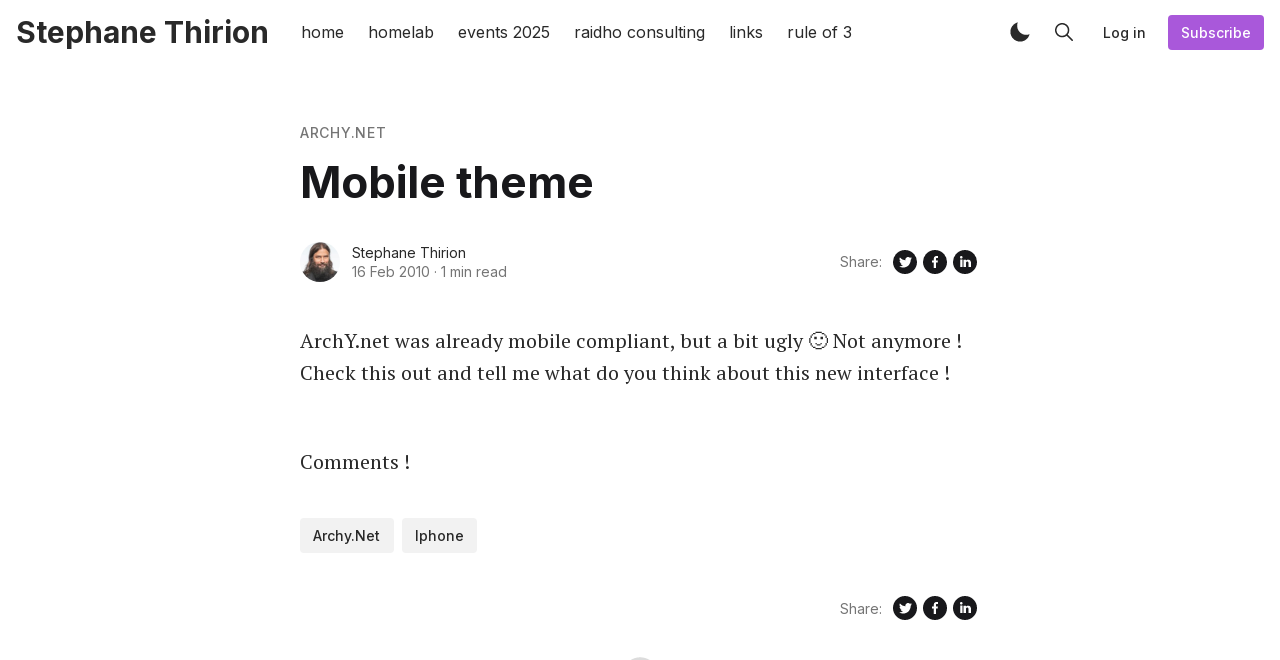

--- FILE ---
content_type: text/html; charset=utf-8
request_url: https://www.archy.net/mobile-theme/
body_size: 13502
content:
<!DOCTYPE html>
<!--
    Design by:
    ——————————
        GODO FREDO
        ✉ https://godofredo.ninja
        ✎ @GodoFredoNinja
        ✈ Lima - Perú
-->
<html lang="en">
<head>
    <meta charset="utf-8" />
    <meta http-equiv="X-UA-Compatible" content="IE=edge" />

    <title>Mobile theme</title>

    <meta name="HandheldFriendly" content="True" />
    <meta name="viewport" content="width=device-width, initial-scale=1">

    <script>
        if (localStorage.theme === 'dark' || (!('theme' in localStorage) && window.matchMedia('(prefers-color-scheme: dark)').matches)) {
			document.querySelector('html').classList.add('dark');
			localStorage.theme = 'dark';
		} else {
			document.querySelector('html').classList.remove('dark');
			localStorage.theme = '';
		}

		window.matchMedia('(prefers-color-scheme: dark)')
		.addEventListener(
			'change',
			function (e) {
				if (window.matchMedia('(prefers-color-scheme: dark)').matches) {
					document.querySelector('html').classList.add('dark');
					localStorage.theme = 'dark';
				} else {
					document.querySelector('html').classList.remove('dark');
					localStorage.theme = '';
				}
			}
		)

    </script>

    <link rel="preload" href="https://fonts.googleapis.com/css2?family=Inter:wght@400;500;600;700&family=PT+Serif:ital,wght@0,400;0,700;1,400&display=swap" as="style" onload="this.onload=null;this.rel='stylesheet'"/>
    <noscript><link rel="preconnect" href="https://fonts.gstatic.com"><link href="https://fonts.googleapis.com/css2?family=Inter:wght@400;500;600;700&family=PT+Serif:ital,wght@0,400;0,700;1,400&display=swap" rel="stylesheet"></noscript>

    <link rel="stylesheet" type="text/css" href="/assets/styles/main.css?v=ff255a11cc"/>

    <link rel="canonical" href="https://www.archy.net/mobile-theme/">
    <meta name="referrer" content="no-referrer-when-downgrade">
    
    <meta property="og:site_name" content="Stephane Thirion">
    <meta property="og:type" content="article">
    <meta property="og:title" content="Mobile theme">
    <meta property="og:description" content="ArchY.net was already mobile compliant, but a bit ugly 🙂 Not anymore ! Check this out and tell me what do you think about this new interface !





Comments !">
    <meta property="og:url" content="https://www.archy.net/mobile-theme/">
    <meta property="og:image" content="https://static.ghost.org/v5.0.0/images/publication-cover.jpg">
    <meta property="article:published_time" content="2010-02-16T16:42:39.000Z">
    <meta property="article:modified_time" content="2021-12-03T09:32:27.000Z">
    <meta property="article:tag" content="Archy.net">
    <meta property="article:tag" content="Iphone">
    
    <meta property="article:publisher" content="https://www.facebook.com/archynet">
    <meta name="twitter:card" content="summary_large_image">
    <meta name="twitter:title" content="Mobile theme">
    <meta name="twitter:description" content="ArchY.net was already mobile compliant, but a bit ugly 🙂 Not anymore ! Check this out and tell me what do you think about this new interface !





Comments !">
    <meta name="twitter:url" content="https://www.archy.net/mobile-theme/">
    <meta name="twitter:image" content="https://static.ghost.org/v5.0.0/images/publication-cover.jpg">
    <meta name="twitter:label1" content="Written by">
    <meta name="twitter:data1" content="Stephane Thirion">
    <meta name="twitter:label2" content="Filed under">
    <meta name="twitter:data2" content="Archy.net, Iphone">
    <meta name="twitter:site" content="@archynet">
    <meta name="twitter:creator" content="@archynet">
    <meta property="og:image:width" content="1200">
    <meta property="og:image:height" content="840">
    
    <script type="application/ld+json">
{
    "@context": "https://schema.org",
    "@type": "Article",
    "publisher": {
        "@type": "Organization",
        "name": "Stephane Thirion",
        "url": "https://www.archy.net/",
        "logo": {
            "@type": "ImageObject",
            "url": "https://www.archy.net/favicon.ico",
            "width": 48,
            "height": 48
        }
    },
    "author": {
        "@type": "Person",
        "name": "Stephane Thirion",
        "image": {
            "@type": "ImageObject",
            "url": "https://www.archy.net/content/images/2025/05/02-portraits-raidho-sb20190509066-hd.jpg",
            "width": 1200,
            "height": 1200
        },
        "url": "https://www.archy.net/author/stephane/",
        "sameAs": [
            "https://www.archy.net",
            "https://x.com/archynet"
        ]
    },
    "headline": "Mobile theme",
    "url": "https://www.archy.net/mobile-theme/",
    "datePublished": "2010-02-16T16:42:39.000Z",
    "dateModified": "2021-12-03T09:32:27.000Z",
    "keywords": "Archy.net, Iphone",
    "description": "ArchY.net was already mobile compliant, but a bit ugly 🙂 Not anymore ! Check this out and tell me what do you think about this new interface !\n\n\n\n\n\nComments !\n",
    "mainEntityOfPage": "https://www.archy.net/mobile-theme/"
}
    </script>

    <meta name="generator" content="Ghost 6.12">
    <link rel="alternate" type="application/rss+xml" title="Stephane Thirion" href="https://www.archy.net/rss/">
    <script defer src="https://cdn.jsdelivr.net/ghost/portal@~2.56/umd/portal.min.js" data-i18n="true" data-ghost="https://www.archy.net/" data-key="4628757aca9c5b199e6f36207e" data-api="https://www.archy.net/ghost/api/content/" data-locale="en" crossorigin="anonymous"></script><style id="gh-members-styles">.gh-post-upgrade-cta-content,
.gh-post-upgrade-cta {
    display: flex;
    flex-direction: column;
    align-items: center;
    font-family: -apple-system, BlinkMacSystemFont, 'Segoe UI', Roboto, Oxygen, Ubuntu, Cantarell, 'Open Sans', 'Helvetica Neue', sans-serif;
    text-align: center;
    width: 100%;
    color: #ffffff;
    font-size: 16px;
}

.gh-post-upgrade-cta-content {
    border-radius: 8px;
    padding: 40px 4vw;
}

.gh-post-upgrade-cta h2 {
    color: #ffffff;
    font-size: 28px;
    letter-spacing: -0.2px;
    margin: 0;
    padding: 0;
}

.gh-post-upgrade-cta p {
    margin: 20px 0 0;
    padding: 0;
}

.gh-post-upgrade-cta small {
    font-size: 16px;
    letter-spacing: -0.2px;
}

.gh-post-upgrade-cta a {
    color: #ffffff;
    cursor: pointer;
    font-weight: 500;
    box-shadow: none;
    text-decoration: underline;
}

.gh-post-upgrade-cta a:hover {
    color: #ffffff;
    opacity: 0.8;
    box-shadow: none;
    text-decoration: underline;
}

.gh-post-upgrade-cta a.gh-btn {
    display: block;
    background: #ffffff;
    text-decoration: none;
    margin: 28px 0 0;
    padding: 8px 18px;
    border-radius: 4px;
    font-size: 16px;
    font-weight: 600;
}

.gh-post-upgrade-cta a.gh-btn:hover {
    opacity: 0.92;
}</style>
    <script defer src="https://cdn.jsdelivr.net/ghost/sodo-search@~1.8/umd/sodo-search.min.js" data-key="4628757aca9c5b199e6f36207e" data-styles="https://cdn.jsdelivr.net/ghost/sodo-search@~1.8/umd/main.css" data-sodo-search="https://www.archy.net/" data-locale="en" crossorigin="anonymous"></script>
    
    <link href="https://www.archy.net/webmentions/receive/" rel="webmention">
    <script defer src="/public/cards.min.js?v=ff255a11cc"></script>
    <link rel="stylesheet" type="text/css" href="/public/cards.min.css?v=ff255a11cc">
    <script defer src="/public/comment-counts.min.js?v=ff255a11cc" data-ghost-comments-counts-api="https://www.archy.net/members/api/comments/counts/"></script>
    <script defer src="/public/member-attribution.min.js?v=ff255a11cc"></script><style>:root {--ghost-accent-color: #a958da;}</style>
    <script>
  document.addEventListener("DOMContentLoaded", function() {
    const links = document.querySelectorAll("a");
    links.forEach(function(link) {
      if (link.host !== window.location.host) {
        link.setAttribute("target", "_blank");
      }
    });
  });
</script>

    <meta name="robots" content="index, follow, max-image-preview:large, max-snippet:-1, max-video-preview:-1">
    <meta name="googlebot" content="index, follow, max-video-preview:-1, max-image-preview:large, max-snippet:-1">
    
    <script type="application/ld+json">
    {
        "@context": "https://schema.org",
        "@type": "Organization",
        "name": "Stephane Thirion",
        "url": "https://www.archy.net",
        "description": "Don&#x27;t Follow the Trend",
        
        "image": "https://static.ghost.org/v5.0.0/images/publication-cover.jpg",
        "sameAs": [
            "archynet",
            "@archynet"
        ]
    }
    </script>

    <script type="application/ld+json">
{
    "@context": "https://schema.org",
    "@type": "Article",
    "headline": "Mobile theme",
    "description": "ArchY.net was already mobile compliant, but a bit ugly 🙂 Not anymore ! Check this out and tell me what do you think about this new interface !





Comments !",
    "url": "https://www.archy.net/mobile-theme/",
    "datePublished": "2010-02-16T17:42:39.3939+01:00",
    "dateModified": "2021-12-03T10:32:27.2727+01:00",
    
    "author": {
        "@type": "Person",
        "name": "<a href="/author/stephane/">Stephane Thirion</a>",
        "url": "https://www.archy.net/author/stephane/"
        ,"image": "/content/images/size/w600/2025/05/02-portraits-raidho-sb20190509066-hd.jpg"
    },
    "publisher": {
        "@type": "Organization",
        "name": "Stephane Thirion",
        "url": "https://www.archy.net",
        
    },
    "articleSection": "Archy.net",
    "keywords": ["Archy.net","Iphone"],
    "wordCount": "1 min read",
    "mainEntityOfPage": {
        "@type": "WebPage",
        "@id": "https://www.archy.net/mobile-theme/"
    }
}
</script>

</head>
<body class="is-article">
    <div class="simply-viewport flex flex-col justify-start">
        <header class="header js-header h-16 w-full text-sm flex items-center sticky top-0 z-20">
    <div class="header-wrap mx-auto flex items-center flex-auto px-4 w-full max-w-extreme">
        <div class="header-left mr-5 flex flex-none items-center">
            <a href="https://www.archy.net"
                class="header-logo inline-block leading-none godo-tracking"
                data-event-category="Header"
                data-event-action="Logo"
                data-event-label="Click"
                data-event-non-interaction="true">
                    <span class="text-3xl font-bold text-logo">Stephane Thirion</span>
            </a>
        </div>

                

<nav class="header-center mainMenu relative flex items-center pr-5 grow overflow-auto lg:overflow-visible">
    <ul itemscope
        itemtype="http://www.schema.org/SiteNavigationElement"
        class="nav hidden lg:flex whitespace-nowrap">

        <li itemprop="name">
            <a itemprop="url"
                href="https://www.archy.net/"
                class="mainMenu-link godo-tracking h-16 flex items-center p-3 text-base text-header-link hover:text-primary"
                data-event-category="Header"
                data-event-action="Menu"
                data-event-label="home"
                data-event-non-interaction="true">
                home
            </a>
        </li>
        <li itemprop="name">
            <a itemprop="url"
                href="https://www.archy.net/homelab/"
                class="mainMenu-link godo-tracking h-16 flex items-center p-3 text-base text-header-link hover:text-primary"
                data-event-category="Header"
                data-event-action="Menu"
                data-event-label="homelab"
                data-event-non-interaction="true">
                homelab
            </a>
        </li>
        <li itemprop="name">
            <a itemprop="url"
                href="https://www.archy.net/events-2025/"
                class="mainMenu-link godo-tracking h-16 flex items-center p-3 text-base text-header-link hover:text-primary"
                data-event-category="Header"
                data-event-action="Menu"
                data-event-label="events 2025"
                data-event-non-interaction="true">
                events 2025
            </a>
        </li>
        <li itemprop="name">
            <a itemprop="url"
                href="https://www.raidho.fr"
                class="mainMenu-link godo-tracking h-16 flex items-center p-3 text-base text-header-link hover:text-primary"
                data-event-category="Header"
                data-event-action="Menu"
                data-event-label="raidho consulting"
                data-event-non-interaction="true">
                raidho consulting
            </a>
        </li>
        <li itemprop="name">
            <a itemprop="url"
                href="https://link.archy.net"
                class="mainMenu-link godo-tracking h-16 flex items-center p-3 text-base text-header-link hover:text-primary"
                data-event-category="Header"
                data-event-action="Menu"
                data-event-label="links"
                data-event-non-interaction="true">
                links
            </a>
        </li>
        <li itemprop="name">
            <a itemprop="url"
                href="https://www.archy.net/rule-of-3/"
                class="mainMenu-link godo-tracking h-16 flex items-center p-3 text-base text-header-link hover:text-primary"
                data-event-category="Header"
                data-event-action="Menu"
                data-event-label="rule of 3"
                data-event-non-interaction="true">
                rule of 3
            </a>
        </li>


    </ul>
</nav>



        <div class="header-right flex-none flex justify-end items-center">
            <a role="button" class="js-dark-mode button is-white items-center mr-2" aria-label="Dark and Light Mode">
                <svg class="icon icon--moon m-0" style="margin-right:calc(-0.5em - 1px)"><use xlink:href="#icon-moon"></use></svg>
                <svg class="icon icon--sunny m-0 hidden" style="margin-left:calc(-0.5em - 1px)"><use xlink:href="#icon-sunny"></use></svg>
            </a>

            <a href="#/search"
                role="button"
                aria-label="Toggle Search"
                class="godo-tracking button is-white mr-2"
                aria-haspopup="true"
                data-event-category="Header"
                data-event-action="Search"
                data-event-label="Click"
                data-event-non-interaction="true"
                data-ghost-search>
                <svg class="icon icon--search"><use xlink:href="#icon-search"></use></svg>
            </a>

            
<a data-portal="signin" class="button is-white mr-2 text-sm font-medium hidden md:flex" href="#/portal/signin">Log in</a>
<a data-portal="signup" class="button is-primary text-sm font-medium hidden md:flex" href="#/portal/signup">Subscribe</a>



            <a href="javascript:;" role="button" aria-label="Show Navigation Menu" class="js-menu-toggle menu-burger button is-white relative lg:hidden"><span></span><span></span><span></span></a>
        </div>
    </div>
</header>

<div class="nav-mob fixed inset-0 pt-16 header-bg h-screen z-10 w-full text-center overflow-y-auto lg:hidden">
    <div class="nav-mob-wrap absolute inset-0 top-16 pt-5 flex flex-col">

        
        <div class="py-4 flex justify-center md:hidden">
            <a data-portal="signin" class="button mr-2 is-black text-sm font-medium" href="#">Log in</a>
            <a data-portal="account/plans" class="button is-primary text-sm font-medium" href="#">Subscribe</a>
        </div>
        


        <div class="py-4 flex-auto">

<ul>
    <li>
        <a href="https://www.archy.net/" class="block px-5 py-2 font-medium text-22 leading-tight">home</a>
    </li>
    <li>
        <a href="https://www.archy.net/homelab/" class="block px-5 py-2 font-medium text-22 leading-tight">homelab</a>
    </li>
    <li>
        <a href="https://www.archy.net/events-2025/" class="block px-5 py-2 font-medium text-22 leading-tight">events 2025</a>
    </li>
    <li>
        <a href="https://www.raidho.fr" class="block px-5 py-2 font-medium text-22 leading-tight">raidho consulting</a>
    </li>
    <li>
        <a href="https://link.archy.net" class="block px-5 py-2 font-medium text-22 leading-tight">links</a>
    </li>
    <li>
        <a href="https://www.archy.net/rule-of-3/" class="block px-5 py-2 font-medium text-22 leading-tight">rule of 3</a>
    </li>
</ul>

</div>

        <div class="js-social-media social-media nav-mob-social-media social-media is-inline py-4">
    <a class="godo-tracking p-2 inline-block hover:opacity-70"
        data-event-category="Header"
        data-event-action="Social"
        data-event-label="Facebook"
        data-event-non-interaction="true"
        title="Facebook archynet"
        aria-label="Facebook archynet"
        href="https://www.facebook.com/archynet"
        target="_blank"
        rel="noopener noreferrer">
        <svg class="icon icon--facebook"><use xlink:href="#icon-facebook"></use></svg>
    </a>

    <a class="godo-tracking p-2 inline-block hover:opacity-70"
        data-event-category="Header"
        data-event-action="Social"
        data-event-label="Twitter"
        data-event-non-interaction="true"
        title="Twitter @archynet"
        aria-label="Twitter @archynet"
        href="https://x.com/archynet"
        target="_blank"
        rel="noopener noreferrer">
        <svg class="icon icon--twitter"><use xlink:href="#icon-twitter"></use></svg>
    </a>
</div>    </div>
</div>

        

        <main class="simply-main relative min-h-lg">




<article class="post py-vmin8 relative">
    <header class="post-header godo-canvas">
        <div class="mb-3 text-gray-500 tracking-wider text-sm font-medium" itemscope itemtype="https://schema.org/Thing">
    <a class="uppercase hover:underline" href="/tag/archy-net/" itemprop="url" rel="category tag"><span itemprop="name">Archy.net</span></a>
</div>

<h1 class="post-title text-32 md:text-4xl lg:text-44 text-title leading-tight" itemprop="headline">Mobile theme</h1>


<div class="flex flex-col md:flex-row mt-8">
    <div class="hh flex items-center flex-auto relative leading-snug z-4" itemscope itemtype="https://schema.org/Person">

    <ul class="flex flex-wrap flex-none mr-3 -space-x-2">
        <li itemscope itemtype="https://schema.org/Person">
            <a href="/author/stephane/" title="Go to the profile of Stephane Thirion" itemprop="url">
                <img class="object-cover rounded-full h-10 w-10"
                    src="/content/images/size/w100/2025/05/02-portraits-raidho-sb20190509066-hd.jpg"
                    alt="Go to the profile of  Stephane Thirion"
                    width="36"
                    height="36"
                    itemprop="image"
                />
            </a>
        </li>
    </ul>

    <div class="flex-auto overflow-hidden">
        <div class="hh-author-name text-sm truncate" itemprop="name">
        <a href="/author/stephane/">Stephane Thirion</a>
        </div>

        <div class="hh-date flex items-center text-gray-500 text-sm">
    <time class="datetime capitalize" datetime="2010-02-16T17:42:39.3939+01:00" itemprop="datePublished" title="Updated 3 Dec 2021">16 Feb 2010</time>
    <meta itemprop="dateModified" content="2021-12-03T10:32:27.2727+01:00">
    <span class="bull mx-1" aria-hidden="true">·</span>
    <span class="readingTime cursor-default" title="1 min read" itemprop="timeRequired">1 min read</span>
    
</div>
    </div>
</div>

    <aside class="text-title flex items-center flex-none order-first mb-6 md:mb-0 md:order-none">
    <span class="share-label text-gray-500 text-sm mr-2">Share:</span>
    <a href="https://twitter.com/share?text=Mobile%20theme&amp;url=https://www.archy.net/mobile-theme/"
        target="_blank"
        rel="noopener noreferrer"
        class="godo-tracking"
        title="Share on Twitter"
        aria-label="Share on Twitter"
        data-event-category="Article"
        data-event-action="Share"
        data-event-label="Header - Twitter"
        data-event-non-interaction="true">
        <svg width="30" height="30" class="fill-current"><path fill-rule="evenodd" clip-rule="evenodd" d="M15 27a12 12 0 1 0 0-24 12 12 0 0 0 0 24zm4.95-16.17a2.67 2.67 0 0 0-4.6 1.84c0 .2.03.41.05.62a7.6 7.6 0 0 1-5.49-2.82 3 3 0 0 0-.38 1.34c.02.94.49 1.76 1.2 2.23a2.53 2.53 0 0 1-1.2-.33v.04c0 1.28.92 2.36 2.14 2.62-.23.05-.46.08-.71.1l-.21-.02-.27-.03a2.68 2.68 0 0 0 2.48 1.86A5.64 5.64 0 0 1 9 19.38a7.62 7.62 0 0 0 4.1 1.19c4.9 0 7.58-4.07 7.57-7.58v-.39c.52-.36.97-.83 1.33-1.38-.48.23-1 .37-1.53.43.56-.33.96-.86 1.15-1.48-.5.31-1.07.53-1.67.66z"/></svg>
    </a>
    <a href="https://www.facebook.com/sharer/sharer.php?u=https://www.archy.net/mobile-theme/"
        target="_blank"
        rel="noopener noreferrer"
        class="godo-tracking"
        title="Share on Facebook"
        aria-label="Share on Facebook"
        data-event-category="Article"
        data-event-action="Share"
        data-event-label="Header - Facebook"
        data-event-non-interaction="true">
        <svg width="30" height="30" viewBox="0 0 30 30" class="fill-current"><path fill-rule="evenodd" clip-rule="evenodd" d="M15 27a12 12 0 1 0 0-24 12 12 0 0 0 0 24zm-1.23-6.03V15.6H12v-2.15h1.77v-1.6C13.77 10 14.85 9 16.42 9c.75 0 1.4.06 1.58.08v1.93h-1.09c-.85 0-1.02.43-1.02 1.05v1.38h2.04l-.27 2.15H15.9V21l-2.13-.03z"/></svg>
    </a>
    <a href="https://www.linkedin.com/shareArticle?mini=true&url=https://www.archy.net/mobile-theme/&amp;title=Mobile%20theme"
        target="_blank"
        rel="noopener noreferrer"
        class="godo-tracking"
        title="Share on Linkedin"
        aria-label="Share on Linkedin"
        data-event-category="Article"
        data-event-action="Linkedin"
        data-event-label="Header - Linkedin"
        data-event-non-interaction="true">
        <svg width="30" height="30" class="fill-current"><path fill-rule="evenodd" clip-rule="evenodd" d="M27 15a12 12 0 1 1-24 0 12 12 0 0 1 24 0zm-14.61 5v-7.42h-2.26V20h2.26zm-1.13-8.44c.79 0 1.28-.57 1.28-1.28-.02-.73-.5-1.28-1.26-1.28-.78 0-1.28.55-1.28 1.28 0 .71.49 1.28 1.25 1.28h.01zM15.88 20h-2.5s.04-6.5 0-7.17h2.5v1.02l-.02.02h.02v-.02a2.5 2.5 0 0 1 2.25-1.18c1.64 0 2.87 1.02 2.87 3.22V20h-2.5v-3.83c0-.97-.36-1.62-1.26-1.62-.69 0-1.1.44-1.28.87-.06.15-.08.36-.08.58v4z"/></svg>
    </a>

    <a href="whatsapp://send?text=https://www.archy.net/mobile-theme/"
        target="_blank"
        rel="noopener noreferrer"
        class="godo-tracking md:hidden"
        aria-label="Share on WhatSapp"
        data-event-category="Article"
        data-event-action="Share"
        data-event-label="Header - Whatsapp"
        data-event-non-interaction="true">
        <svg width="24" height="24" class="fill-current" viewBox="0 0 24 24"><path d="M19.077,4.928C17.191,3.041,14.683,2.001,12.011,2c-5.506,0-9.987,4.479-9.989,9.985 c-0.001,1.76,0.459,3.478,1.333,4.992L2,22l5.233-1.237c1.459,0.796,3.101,1.215,4.773,1.216h0.004 c5.505,0,9.986-4.48,9.989-9.985C22.001,9.325,20.963,6.816,19.077,4.928z M16.898,15.554c-0.208,0.583-1.227,1.145-1.685,1.186 c-0.458,0.042-0.887,0.207-2.995-0.624c-2.537-1-4.139-3.601-4.263-3.767c-0.125-0.167-1.019-1.353-1.019-2.581 S7.581,7.936,7.81,7.687c0.229-0.25,0.499-0.312,0.666-0.312c0.166,0,0.333,0,0.478,0.006c0.178,0.007,0.375,0.016,0.562,0.431 c0.222,0.494,0.707,1.728,0.769,1.853s0.104,0.271,0.021,0.437s-0.125,0.27-0.249,0.416c-0.125,0.146-0.262,0.325-0.374,0.437 c-0.125,0.124-0.255,0.26-0.11,0.509c0.146,0.25,0.646,1.067,1.388,1.728c0.954,0.85,1.757,1.113,2.007,1.239 c0.25,0.125,0.395,0.104,0.541-0.063c0.146-0.166,0.624-0.728,0.79-0.978s0.333-0.208,0.562-0.125s1.456,0.687,1.705,0.812 c0.25,0.125,0.416,0.187,0.478,0.291C17.106,14.471,17.106,14.971,16.898,15.554z"/></svg>
    </a>
</aside>
</div>

        
    </header>

    <section id="post-body" class="post-body godo-canvas mx-auto relative font-serif" itemprop="articleBody"><!--kg-card-begin: html--><p>ArchY.net was already mobile compliant, but a bit ugly 🙂 Not anymore ! Check this out and tell me what do you think about this new interface !</p>
<p><a href=""><img decoding="async" class="alignnone size-full" src="" alt="" /></a></p>
<p>Comments !</p>
<!--kg-card-end: html--></section>


<footer class="post-footer godo-canvas pt-10">
    <div class="post-tags mb-8">
    <div class="buttons">
        <a href="https://www.archy.net/tag/archy-net/"
            title="Archy.net"
            class="button is-light font-medium text-sm capitalize godo-tracking"
            data-event-category="Article"
            data-event-action="Tags"
            data-event-label="Archy.net"
            data-event-non-interaction="true">Archy.net</a>
        <a href="https://www.archy.net/tag/iphone/"
            title="Iphone"
            class="button is-light font-medium text-sm capitalize godo-tracking"
            data-event-category="Article"
            data-event-action="Tags"
            data-event-label="Iphone"
            data-event-non-interaction="true">Iphone</a>
    </div>
</div>

    <aside class="text-title flex items-center flex-none md:justify-end ">
    <span class="share-label text-gray-500 text-sm mr-2">Share:</span>
    <a href="https://twitter.com/share?text=Mobile%20theme&amp;url=https://www.archy.net/mobile-theme/"
        target="_blank"
        rel="noopener noreferrer"
        class="godo-tracking"
        title="Share on Twitter"
        aria-label="Share on Twitter"
        data-event-category="Article"
        data-event-action="Share"
        data-event-label="Footer - Twitter"
        data-event-non-interaction="true">
        <svg width="30" height="30" class="fill-current"><path fill-rule="evenodd" clip-rule="evenodd" d="M15 27a12 12 0 1 0 0-24 12 12 0 0 0 0 24zm4.95-16.17a2.67 2.67 0 0 0-4.6 1.84c0 .2.03.41.05.62a7.6 7.6 0 0 1-5.49-2.82 3 3 0 0 0-.38 1.34c.02.94.49 1.76 1.2 2.23a2.53 2.53 0 0 1-1.2-.33v.04c0 1.28.92 2.36 2.14 2.62-.23.05-.46.08-.71.1l-.21-.02-.27-.03a2.68 2.68 0 0 0 2.48 1.86A5.64 5.64 0 0 1 9 19.38a7.62 7.62 0 0 0 4.1 1.19c4.9 0 7.58-4.07 7.57-7.58v-.39c.52-.36.97-.83 1.33-1.38-.48.23-1 .37-1.53.43.56-.33.96-.86 1.15-1.48-.5.31-1.07.53-1.67.66z"/></svg>
    </a>
    <a href="https://www.facebook.com/sharer/sharer.php?u=https://www.archy.net/mobile-theme/"
        target="_blank"
        rel="noopener noreferrer"
        class="godo-tracking"
        title="Share on Facebook"
        aria-label="Share on Facebook"
        data-event-category="Article"
        data-event-action="Share"
        data-event-label="Footer - Facebook"
        data-event-non-interaction="true">
        <svg width="30" height="30" viewBox="0 0 30 30" class="fill-current"><path fill-rule="evenodd" clip-rule="evenodd" d="M15 27a12 12 0 1 0 0-24 12 12 0 0 0 0 24zm-1.23-6.03V15.6H12v-2.15h1.77v-1.6C13.77 10 14.85 9 16.42 9c.75 0 1.4.06 1.58.08v1.93h-1.09c-.85 0-1.02.43-1.02 1.05v1.38h2.04l-.27 2.15H15.9V21l-2.13-.03z"/></svg>
    </a>
    <a href="https://www.linkedin.com/shareArticle?mini=true&url=https://www.archy.net/mobile-theme/&amp;title=Mobile%20theme"
        target="_blank"
        rel="noopener noreferrer"
        class="godo-tracking"
        title="Share on Linkedin"
        aria-label="Share on Linkedin"
        data-event-category="Article"
        data-event-action="Linkedin"
        data-event-label="Footer - Linkedin"
        data-event-non-interaction="true">
        <svg width="30" height="30" class="fill-current"><path fill-rule="evenodd" clip-rule="evenodd" d="M27 15a12 12 0 1 1-24 0 12 12 0 0 1 24 0zm-14.61 5v-7.42h-2.26V20h2.26zm-1.13-8.44c.79 0 1.28-.57 1.28-1.28-.02-.73-.5-1.28-1.26-1.28-.78 0-1.28.55-1.28 1.28 0 .71.49 1.28 1.25 1.28h.01zM15.88 20h-2.5s.04-6.5 0-7.17h2.5v1.02l-.02.02h.02v-.02a2.5 2.5 0 0 1 2.25-1.18c1.64 0 2.87 1.02 2.87 3.22V20h-2.5v-3.83c0-.97-.36-1.62-1.26-1.62-.69 0-1.1.44-1.28.87-.06.15-.08.36-.08.58v4z"/></svg>
    </a>

    <a href="whatsapp://send?text=https://www.archy.net/mobile-theme/"
        target="_blank"
        rel="noopener noreferrer"
        class="godo-tracking md:hidden"
        aria-label="Share on WhatSapp"
        data-event-category="Article"
        data-event-action="Share"
        data-event-label="Footer - Whatsapp"
        data-event-non-interaction="true">
        <svg width="24" height="24" class="fill-current" viewBox="0 0 24 24"><path d="M19.077,4.928C17.191,3.041,14.683,2.001,12.011,2c-5.506,0-9.987,4.479-9.989,9.985 c-0.001,1.76,0.459,3.478,1.333,4.992L2,22l5.233-1.237c1.459,0.796,3.101,1.215,4.773,1.216h0.004 c5.505,0,9.986-4.48,9.989-9.985C22.001,9.325,20.963,6.816,19.077,4.928z M16.898,15.554c-0.208,0.583-1.227,1.145-1.685,1.186 c-0.458,0.042-0.887,0.207-2.995-0.624c-2.537-1-4.139-3.601-4.263-3.767c-0.125-0.167-1.019-1.353-1.019-2.581 S7.581,7.936,7.81,7.687c0.229-0.25,0.499-0.312,0.666-0.312c0.166,0,0.333,0,0.478,0.006c0.178,0.007,0.375,0.016,0.562,0.431 c0.222,0.494,0.707,1.728,0.769,1.853s0.104,0.271,0.021,0.437s-0.125,0.27-0.249,0.416c-0.125,0.146-0.262,0.325-0.374,0.437 c-0.125,0.124-0.255,0.26-0.11,0.509c0.146,0.25,0.646,1.067,1.388,1.728c0.954,0.85,1.757,1.113,2.007,1.239 c0.25,0.125,0.395,0.104,0.541-0.063c0.146-0.166,0.624-0.728,0.79-0.978s0.333-0.208,0.562-0.125s1.456,0.687,1.705,0.812 c0.25,0.125,0.416,0.187,0.478,0.291C17.106,14.471,17.106,14.971,16.898,15.554z"/></svg>
    </a>
</aside>

    <section class="article-comments gh-canvas">
        
        <script defer src="https://cdn.jsdelivr.net/ghost/comments-ui@~1.3/umd/comments-ui.min.js" data-locale="en" data-ghost-comments="https://www.archy.net/" data-api="https://www.archy.net/ghost/api/content/" data-admin="https://www.archy.net/ghost/" data-key="4628757aca9c5b199e6f36207e" data-title="null" data-count="true" data-post-id="66041b35b0d6610001a6606e" data-color-scheme="auto" data-avatar-saturation="60" data-accent-color="#a958da" data-comments-enabled="all" data-publication="Stephane Thirion" crossorigin="anonymous"></script>
    
    </section>

    
    <div class="prev-next pb-8">
        <hr class="my-10">
            <div class="flex relative godo-tracking mb-8"
    data-event-category="Article"
    data-event-action="Previous article"
    data-event-label="https://www.archy.net/citrix-xenserver-5-5-update-2/"
    data-event-non-interaction="true">


    <a href="/citrix-xenserver-5-5-update-2/" class="prev-next-body pl-6 flex-auto p-6 bg-blank rounded shadow-4xl transition-all hover:shadow-card-primary">
        <div class="text-sm leading-none text-gray-500 mb-3 font-medium">Previous article</div>
        <h2 class="prev-next-title text-title mb-3 text-xl md:text-22 line-clamp-2">Citrix XenServer 5.5 Update 2</h2>
        <p class="prev-next-excerpt text-base text-gray-500 line-clamp-2 leading-snug">Update 2 is already here and is double size vompare to the first one, here is some more informations :


This update resolves the network connectivity</p>
    </a>
</div>
            <div class="flex relative godo-tracking "
    data-event-category="Article"
    data-event-action="Next article"
    data-event-label="https://www.archy.net/xenapp-4-5-5-unattended-installation/"
    data-event-non-interaction="true">


    <a href="/xenapp-4-5-5-unattended-installation/" class="prev-next-body pl-6 flex-auto p-6 bg-blank rounded shadow-4xl transition-all hover:shadow-card-primary">
        <div class="text-sm leading-none text-gray-500 mb-3 font-medium">Next article</div>
        <h2 class="prev-next-title text-title mb-3 text-xl md:text-22 line-clamp-2">XenApp 4.5 / 5 unattended installation</h2>
        <p class="prev-next-excerpt text-base text-gray-500 line-clamp-2 leading-snug">Unattended installation is very usefull in large XenApp farm, of course if you’re deploying one server per two month you might not be interessed</p>
    </a>
</div>    </div>
</footer>

</article>




<div class="post-related bg-gray-150 py-10">
    <div class="container mx-auto">
        <div class="max-w-1100 mx-auto grid md:grid-cols-2 lg:grid-cols-3 gap-6">
            <h3 class="text-title text-32 col-span-full mb-10 text-center">
                Related <span class='text-primary'>Articles</span>
            </h3>

                <div class="storySmall flex flex-col relative mb-4 w-full godo-tracking"
    data-event-category="Article"
    data-event-action="Related Posts"
    data-event-label="https://www.archy.net/archy-net-blog-moved-to-a-private-comment-system/"
    data-event-non-interaction="true">

    <a href="/archy-net-blog-moved-to-a-private-comment-system/" class="storySmall-link flex flex-col grow">
        <img class="storySmall-img object-cover w-full h-48 blur-up lazyload"
            src="[data-uri]"
            data-srcset="/content/images/size/w100/2025/07/photo_2025-07-19_15-36-11.jpg 100w,/content/images/size/w300/2025/07/photo_2025-07-19_15-36-11.jpg 300w,/content/images/size/w600/2025/07/photo_2025-07-19_15-36-11.jpg 600w"
            data-sizes="auto"
            width="350"
            height="192"
            alt="archy.net blog moved to a private comment system"
        />

        <div class="storySmall-inner py-4 flex flex-col justify-between grow">
            <h2 class="text-xl text-title leading-tight line-clamp-2 mb-2">archy.net blog moved to a private comment system</h2>

            <div class="hh-date flex items-center text-gray-500 text-sm">
    <time class="datetime capitalize" datetime="2025-07-19T15:37:26.2626+02:00" itemprop="datePublished" title="Updated 19 Jul 2025">19 Jul 2025</time>
    <meta itemprop="dateModified" content="2025-07-19T15:38:24.2424+02:00">
    <span class="bull mx-1" aria-hidden="true">·</span>
    <span class="readingTime cursor-default" title="1 min read" itemprop="timeRequired">1 min read</span>
    <svg class="icon icon--star is-small p-1" aria-label="Featured post" role="img"><use xlink:href="#icon-star"></use></svg>
</div>
        </div>
    </a>

</div>                <div class="storySmall flex flex-col relative mb-4 w-full godo-tracking"
    data-event-category="Article"
    data-event-action="Related Posts"
    data-event-label="https://www.archy.net/docker-swarm-on-ubuntu/"
    data-event-non-interaction="true">

    <a href="/docker-swarm-on-ubuntu/" class="storySmall-link flex flex-col grow">
        <img class="storySmall-img object-cover w-full h-48 blur-up lazyload"
            src="[data-uri]"
            data-srcset="/content/images/size/w100/2024/03/00050-2572289582.png 100w,/content/images/size/w300/2024/03/00050-2572289582.png 300w,/content/images/size/w600/2024/03/00050-2572289582.png 600w"
            data-sizes="auto"
            width="350"
            height="192"
            alt="Docker Swarm on Ubuntu"
        />

        <div class="storySmall-inner py-4 flex flex-col justify-between grow">
            <h2 class="text-xl text-title leading-tight line-clamp-2 mb-2">Docker Swarm on Ubuntu</h2>

            <div class="hh-date flex items-center text-gray-500 text-sm">
    <time class="datetime capitalize" datetime="2024-03-23T16:22:44.4444+01:00" itemprop="datePublished" title="Updated 27 Mar 2024">23 Mar 2024</time>
    <meta itemprop="dateModified" content="2024-03-27T16:13:46.4646+01:00">
    <span class="bull mx-1" aria-hidden="true">·</span>
    <span class="readingTime cursor-default" title="4 min read" itemprop="timeRequired">4 min read</span>
    
</div>
        </div>
    </a>

</div>                <div class="storySmall flex flex-col relative mb-4 w-full godo-tracking"
    data-event-category="Article"
    data-event-action="Related Posts"
    data-event-label="https://www.archy.net/busy-light-with-esp/"
    data-event-non-interaction="true">

    <a href="/busy-light-with-esp/" class="storySmall-link flex flex-col grow">
        <img class="storySmall-img object-cover w-full h-48 blur-up lazyload"
            src="[data-uri]"
            data-srcset="https://images.unsplash.com/photo-1616286240994-676123a1789c?crop&#x3D;entropy&amp;cs&#x3D;tinysrgb&amp;fit&#x3D;max&amp;fm&#x3D;jpg&amp;ixid&#x3D;M3wxMTc3M3wwfDF8c2VhcmNofDF8fG9uJTIwYWlyfGVufDB8fHx8MTcxMDY5MDk1OHww&amp;ixlib&#x3D;rb-4.0.3&amp;q&#x3D;80&amp;w&#x3D;100 100w,https://images.unsplash.com/photo-1616286240994-676123a1789c?crop&#x3D;entropy&amp;cs&#x3D;tinysrgb&amp;fit&#x3D;max&amp;fm&#x3D;jpg&amp;ixid&#x3D;M3wxMTc3M3wwfDF8c2VhcmNofDF8fG9uJTIwYWlyfGVufDB8fHx8MTcxMDY5MDk1OHww&amp;ixlib&#x3D;rb-4.0.3&amp;q&#x3D;80&amp;w&#x3D;300 300w,https://images.unsplash.com/photo-1616286240994-676123a1789c?crop&#x3D;entropy&amp;cs&#x3D;tinysrgb&amp;fit&#x3D;max&amp;fm&#x3D;jpg&amp;ixid&#x3D;M3wxMTc3M3wwfDF8c2VhcmNofDF8fG9uJTIwYWlyfGVufDB8fHx8MTcxMDY5MDk1OHww&amp;ixlib&#x3D;rb-4.0.3&amp;q&#x3D;80&amp;w&#x3D;600 600w"
            data-sizes="auto"
            width="350"
            height="192"
            alt="Busy Light with ESP8266 mini D1 and Home Assistant"
        />

        <div class="storySmall-inner py-4 flex flex-col justify-between grow">
            <h2 class="text-xl text-title leading-tight line-clamp-2 mb-2">Busy Light with ESP8266 mini D1 and Home Assistant</h2>

            <div class="hh-date flex items-center text-gray-500 text-sm">
    <time class="datetime capitalize" datetime="2024-03-17T16:57:07.077+01:00" itemprop="datePublished" title="Updated 17 Mar 2024">17 Mar 2024</time>
    <meta itemprop="dateModified" content="2024-03-17T16:57:47.4747+01:00">
    <span class="bull mx-1" aria-hidden="true">·</span>
    <span class="readingTime cursor-default" title="3 min read" itemprop="timeRequired">3 min read</span>
    
</div>
        </div>
    </a>

</div>                <div class="storySmall flex flex-col relative mb-4 w-full godo-tracking"
    data-event-category="Article"
    data-event-action="Related Posts"
    data-event-label="https://www.archy.net/citrix-adaptive-authentication-netscaler-saml-assertion-verification-failed/"
    data-event-non-interaction="true">

    <a href="/citrix-adaptive-authentication-netscaler-saml-assertion-verification-failed/" class="storySmall-link flex flex-col grow">
        <img class="storySmall-img object-cover w-full h-48 blur-up lazyload"
            src="[data-uri]"
            data-srcset="/content/images/size/w100/2024/02/image-19.png 100w,/content/images/size/w300/2024/02/image-19.png 300w,/content/images/size/w600/2024/02/image-19.png 600w"
            data-sizes="auto"
            width="350"
            height="192"
            alt="Citrix Adaptive Authentication (Netscaler) SAML Assertion verification failed"
        />

        <div class="storySmall-inner py-4 flex flex-col justify-between grow">
            <h2 class="text-xl text-title leading-tight line-clamp-2 mb-2">Citrix Adaptive Authentication (Netscaler) SAML Assertion verification failed</h2>

            <div class="hh-date flex items-center text-gray-500 text-sm">
    <time class="datetime capitalize" datetime="2024-02-21T06:01:33.3333+01:00" itemprop="datePublished" title="Updated 21 Feb 2024">21 Feb 2024</time>
    <meta itemprop="dateModified" content="2024-02-21T06:01:33.3333+01:00">
    <span class="bull mx-1" aria-hidden="true">·</span>
    <span class="readingTime cursor-default" title="1 min read" itemprop="timeRequired">1 min read</span>
    
</div>
        </div>
    </a>

</div>                <div class="storySmall flex flex-col relative mb-4 w-full godo-tracking"
    data-event-category="Article"
    data-event-action="Related Posts"
    data-event-label="https://www.archy.net/synchronizing-disabled-user-accounts-between-active-directory-domains-forest-using-powershell/"
    data-event-non-interaction="true">

    <a href="/synchronizing-disabled-user-accounts-between-active-directory-domains-forest-using-powershell/" class="storySmall-link flex flex-col grow">
        <img class="storySmall-img object-cover w-full h-48 blur-up lazyload"
            src="[data-uri]"
            data-srcset="/content/images/size/w100/2024/02/image-15.png 100w,/content/images/size/w300/2024/02/image-15.png 300w,/content/images/size/w600/2024/02/image-15.png 600w"
            data-sizes="auto"
            width="350"
            height="192"
            alt="Synchronizing Disabled User Accounts Between Active Directory Domains (forest) Using PowerShell"
        />

        <div class="storySmall-inner py-4 flex flex-col justify-between grow">
            <h2 class="text-xl text-title leading-tight line-clamp-2 mb-2">Synchronizing Disabled User Accounts Between Active Directory Domains (forest) Using PowerShell</h2>

            <div class="hh-date flex items-center text-gray-500 text-sm">
    <time class="datetime capitalize" datetime="2024-02-20T06:00:12.1212+01:00" itemprop="datePublished" title="Updated 20 Feb 2024">20 Feb 2024</time>
    <meta itemprop="dateModified" content="2024-02-20T06:00:12.1212+01:00">
    <span class="bull mx-1" aria-hidden="true">·</span>
    <span class="readingTime cursor-default" title="3 min read" itemprop="timeRequired">3 min read</span>
    
</div>
        </div>
    </a>

</div>                <div class="storySmall flex flex-col relative mb-4 w-full godo-tracking"
    data-event-category="Article"
    data-event-action="Related Posts"
    data-event-label="https://www.archy.net/automated-random-user-creation-script-for-active-directory/"
    data-event-non-interaction="true">

    <a href="/automated-random-user-creation-script-for-active-directory/" class="storySmall-link flex flex-col grow">
        <img class="storySmall-img object-cover w-full h-48 blur-up lazyload"
            src="[data-uri]"
            data-srcset="/content/images/size/w100/2024/02/image-14.png 100w,/content/images/size/w300/2024/02/image-14.png 300w,/content/images/size/w600/2024/02/image-14.png 600w"
            data-sizes="auto"
            width="350"
            height="192"
            alt="Automated Random User Creation Script for Active Directory"
        />

        <div class="storySmall-inner py-4 flex flex-col justify-between grow">
            <h2 class="text-xl text-title leading-tight line-clamp-2 mb-2">Automated Random User Creation Script for Active Directory</h2>

            <div class="hh-date flex items-center text-gray-500 text-sm">
    <time class="datetime capitalize" datetime="2024-02-19T06:54:02.022+01:00" itemprop="datePublished" title="Updated 19 Feb 2024">19 Feb 2024</time>
    <meta itemprop="dateModified" content="2024-02-19T06:54:02.022+01:00">
    <span class="bull mx-1" aria-hidden="true">·</span>
    <span class="readingTime cursor-default" title="2 min read" itemprop="timeRequired">2 min read</span>
    
</div>
        </div>
    </a>

</div>        </div>
    </div>
</div>
</main>

        <footer class="footer-light py-10 lg:pt-16 text-center lg:text-left bg-gray-150">
    <div class="mx-auto max-w-extreme px-4">
        <div class="flex flex-col lg:flex-row justify-between">
            <div class="footer-copy text-sm order-3 mt-8 flex-none lg:text-left lg:order-none lg:mt-0">
                &copy; 2026 Stephane Thirion. All rights reserved.
                <div class="mt-2">
                    Design with
                    <svg class="icon animated infinite pulse" style="color:red;width:15px"><use xlink:href="#icon-heart"></use></svg>
                    by
                    <a href="https://godofredo.ninja" class="hover:text-primary" title="Developer FullStack.">@GodoFredoNinja</a>
                </div>
            </div>

            <div class="mx-8">
<nav class="menu-secondary">
    <ul itemscope itemtype="http://www.schema.org/SiteNavigationElement" role="menu">

        <li itemprop="name" role="menuitem" class="inline-block ">
            <a itemprop="url" href="#/portal/"
                class="godo-tracking hover:text-primary font-medium p-2 inline-block"
                data-event-category="Footer"
                data-event-action="Menu"
                data-event-label="Sign up"
                data-event-non-interaction="true">Sign up</a>
        </li>

    </ul>
</nav>

</div>

            <div class="js-social-media social-media footer-social-media mt-8 flex-none lg:mt-0 is-inline">
    <a class="godo-tracking p-2 inline-block hover:opacity-70"
        data-event-category="Header"
        data-event-action="Social"
        data-event-label="Facebook"
        data-event-non-interaction="true"
        title="Facebook archynet"
        aria-label="Facebook archynet"
        href="https://www.facebook.com/archynet"
        target="_blank"
        rel="noopener noreferrer">
        <svg class="icon icon--facebook"><use xlink:href="#icon-facebook"></use></svg>
    </a>

    <a class="godo-tracking p-2 inline-block hover:opacity-70"
        data-event-category="Header"
        data-event-action="Social"
        data-event-label="Twitter"
        data-event-non-interaction="true"
        title="Twitter @archynet"
        aria-label="Twitter @archynet"
        href="https://x.com/archynet"
        target="_blank"
        rel="noopener noreferrer">
        <svg class="icon icon--twitter"><use xlink:href="#icon-twitter"></use></svg>
    </a>
</div>
        </div>

    </div>
</footer>

        

        
    </div>

    <div class="loadingBar top-0 fixed right-0 left-0 hidden"></div>

    <svg aria-hidden="true" style="position:absolute;width:0;height:0" xmlns="http://www.w3.org/2000/svg" overflow="hidden"><defs><symbol id="icon-link" viewBox="0 0 32 32"><path stroke-linejoin="round" stroke-linecap="round" stroke-width="2.25" d="M13 22H9a6 6 0 110-12h4m6 0h4a6 6 0 110 12h-4m-8.794-6H21.92"/></symbol><symbol id="icon-map" viewBox="0 0 32 32"><path stroke-linejoin="round" stroke-linecap="round" stroke-width="2" d="M28 4L4 15.009h12.5a.5.5 0 01.5.5V28z"/></symbol><symbol id="icon-checkmark" viewBox="0 0 27 32"><path d="M13.333 27.111c6.136 0 11.111-4.974 11.111-11.111S19.47 4.889 13.333 4.889C7.197 4.889 2.222 9.863 2.222 16s4.974 11.111 11.111 11.111zm0 2.222C5.969 29.333 0 23.364 0 16S5.969 2.667 13.333 2.667 26.666 8.636 26.666 16s-5.969 13.333-13.333 13.333zm-1.592-10.398l-4.289-4.287-1.571 1.573 5.861 5.857 9.421-9.443-1.573-1.569-7.849 7.868z"/></symbol><symbol id="icon-sunny" viewBox="0 0 32 32"><path d="M16 24.188a.963.963 0 00-.963.962v2.887a.963.963 0 001.925 0V25.15a.963.963 0 00-.963-.962zM16 3a.963.963 0 00-.963.962v2.887a.963.963 0 001.925 0V3.961a.963.963 0 00-.963-.962zM7.813 16a.963.963 0 00-.963-.963H3.962a.963.963 0 000 1.925H6.85a.963.963 0 00.963-.963zm20.225-.963h-2.887a.963.963 0 000 1.925h2.887a.963.963 0 000-1.926zM9.531 21.506c-.256 0-.5.1-.681.281l-2.044 2.044c-.181.181-.281.425-.281.681a.96.96 0 00.962.962c.256 0 .5-.1.681-.281l2.044-2.044a.966.966 0 000-1.363.96.96 0 00-.681-.281zm12.938-11.012c.256 0 .5-.1.681-.281l2.044-2.044c.181-.181.281-.425.281-.681a.96.96 0 00-.962-.962c-.256 0-.5.1-.681.281l-2.044 2.044c-.181.181-.281.425-.281.681a.96.96 0 00.962.962zm-14.3-3.688c-.181-.181-.425-.281-.681-.281a.96.96 0 00-.962.962c0 .256.1.5.281.681l2.044 2.044c.181.181.425.281.681.281a.96.96 0 00.962-.962c0-.256-.1-.5-.281-.681L8.169 6.806zM23.15 21.788c-.181-.181-.425-.281-.681-.281s-.5.1-.681.281a.966.966 0 000 1.363l2.044 2.044c.181.181.425.281.681.281a.96.96 0 00.962-.962c0-.256-.1-.5-.281-.681l-2.044-2.044zM16 10c-3.306 0-6 2.694-6 6s2.694 6 6 6 6-2.694 6-6-2.694-6-6-6z"/></symbol><symbol id="icon-moon" viewBox="0 0 32 32"><path d="M12.188 7.813c0-1.644.331-3.206.931-4.631-5.7 1.381-9.931 6.513-9.931 12.631 0 7.175 5.825 13 13 13 6.119 0 11.25-4.231 12.631-9.931-1.425.6-2.994.931-4.631.931-6.625 0-12-5.375-12-12z"/></symbol><symbol id="icon-arrow" viewBox="0 0 32 32"><path d="M5.313 17.336h16.232l-7.481 7.481 1.937 1.87 10.688-10.688L16.001 5.311l-1.87 1.87 7.414 7.481H5.313v2.672z"/></symbol><symbol id="icon-close" viewBox="0 0 32 32"><path d="M25.313 8.55l-1.862-1.862-7.45 7.45-7.45-7.45L6.689 8.55l7.45 7.45-7.45 7.45 1.862 1.862 7.45-7.45 7.45 7.45 1.862-1.862-7.45-7.45z"/></symbol><symbol id="icon-comments" viewBox="0 0 32 32"><path d="M26.938 20.038c0-.275.075-.538.206-.762.038-.069.087-.131.131-.194A10.132 10.132 0 0029 13.438C29.019 7.675 24.156 3 18.144 3 12.9 3 8.525 6.569 7.5 11.306c-.15.694-.231 1.4-.231 2.138 0 5.769 4.675 10.569 10.688 10.569.956 0 2.244-.288 2.95-.481s1.406-.45 1.587-.519a1.644 1.644 0 011.212.019l3.544 1.256s.15.063.244.063c.275 0 .5-.219.5-.5a.805.805 0 00-.031-.169l-1.025-3.644z"/><path d="M19.906 24.531c-.225.063-.512.131-.825.2-.656.137-1.494.281-2.125.281-6.012 0-10.688-4.8-10.688-10.569 0-.412.044-.938.094-1.338.037-.269.081-.537.144-.8.063-.281.138-.563.219-.838l-.5.444C4.175 13.698 3 16.249 3 18.905c0 1.831.531 3.594 1.55 5.125.144.219.225.387.2.5s-.744 3.875-.744 3.875a.499.499 0 00.169.481.51.51 0 00.319.113.43.43 0 00.181-.038l3.506-1.381a.972.972 0 01.356-.069s.15-.012.394.081c1.181.462 2.487.75 3.794.75 2.912 0 5.65-1.256 7.506-3.444 0 0 .2-.275.431-.6a9.69 9.69 0 01-.756.231z"/></symbol><symbol id="icon-star" viewBox="0 0 32 32"><path d="M28.938 12h-9.194L16.95 3.662c-.137-.406-.519-.663-.95-.663s-.813.256-.95.663L12.256 12H3c-.55 0-1 .45-1 1 0 .056.006.119.019.169.013.219.112.463.419.706L9.994 19.2l-2.9 8.431c-.144.406 0 .863.344 1.125.181.131.35.244.563.244.206 0 .45-.106.625-.225l7.375-5.256 7.375 5.256c.175.125.419.225.625.225.212 0 .381-.106.556-.244a.99.99 0 00.344-1.125l-2.9-8.431 7.494-5.375.181-.156c.163-.175.325-.412.325-.669 0-.55-.512-1-1.063-1z"/></symbol><symbol id="icon-search" viewBox="0 0 32 32"><path d="M27.719 26.262l-6.675-6.738a9.547 9.547 0 002.094-5.969c0-5.281-4.281-9.563-9.569-9.563S4 8.279 4 13.561s4.281 9.563 9.569 9.563c2.287 0 4.381-.8 6.031-2.137l6.631 6.694a1.025 1.025 0 001.45.038 1.034 1.034 0 00.038-1.456zm-14.15-5.193c-2.006 0-3.894-.781-5.313-2.2s-2.2-3.306-2.2-5.306c0-2.006.781-3.894 2.2-5.306 1.419-1.419 3.306-2.2 5.313-2.2s3.894.781 5.313 2.2a7.46 7.46 0 012.2 5.306 7.438 7.438 0 01-2.2 5.306 7.464 7.464 0 01-5.313 2.2z"/></symbol><symbol id="icon-send" viewBox="0 0 32 32"><path d="M27.244 4.056l-22.944 10a.526.526 0 00.019.956l6.206 3.506a1 1 0 001.144-.113l12.238-10.55c.081-.069.275-.2.35-.125.081.081-.044.269-.113.35L13.556 20.005a.997.997 0 00-.1 1.194l4.056 6.506c.2.394.769.387.95-.012L27.95 4.749a.526.526 0 00-.706-.694z"/></symbol><symbol id="icon-heart" viewBox="0 0 32 32"><path d="M22 3.5h-.063c-2.481 0-4.675 1.313-5.938 3.25-1.262-1.938-3.456-3.25-5.938-3.25h-.063c-3.869.038-7 3.181-7 7.063 0 2.313 1.013 5.594 2.987 8.294 3.763 5.144 10.012 9.644 10.012 9.644s6.25-4.5 10.012-9.644c1.975-2.7 2.988-5.981 2.988-8.294 0-3.881-3.131-7.025-7-7.063z"/></symbol><symbol id="icon-rss" viewBox="0 0 32 32"><path d="M7.494 21.006A3.499 3.499 0 004 24.494c0 1.925 1.569 3.475 3.494 3.475 1.931 0 3.494-1.556 3.494-3.475s-1.563-3.488-3.494-3.488z"/><path d="M4 12v4.994c3 0 5.881.887 8 3.006s3 4.994 3 8h5c0-8.744-7.25-16-16-16z"/><path d="M4 4v4.994c10.688 0 18.994 8.312 18.994 19.006H28C28 14.769 17.25 4 4 4z"/></symbol><symbol id="icon-arrow-forward" viewBox="0 0 32 32"><path d="M18.381 16l-7.944-7.938c-.588-.588-.588-1.537 0-2.119s1.537-.581 2.125 0l9 8.994c.569.569.581 1.481.044 2.069l-9.037 9.056c-.294.294-.681.438-1.063.438s-.769-.144-1.063-.438a1.493 1.493 0 010-2.119l7.938-7.944z"/></symbol><symbol id="icon-twitter" viewBox="0 0 32 32"><path d="M30.75 6.844c-1.087.481-2.25.806-3.475.956a6.079 6.079 0 002.663-3.35 12.02 12.02 0 01-3.844 1.469A6.044 6.044 0 0021.675 4a6.052 6.052 0 00-6.05 6.056c0 .475.05.938.156 1.381A17.147 17.147 0 013.306 5.106a6.068 6.068 0 001.881 8.088c-1-.025-1.938-.3-2.75-.756v.075a6.056 6.056 0 004.856 5.937 6.113 6.113 0 01-1.594.212c-.388 0-.769-.038-1.138-.113a6.06 6.06 0 005.656 4.206 12.132 12.132 0 01-8.963 2.507A16.91 16.91 0 0010.516 28c11.144 0 17.231-9.231 17.231-17.238 0-.262-.006-.525-.019-.781a12.325 12.325 0 003.019-3.138z"/></symbol><symbol id="icon-linkedin" viewBox="0 0 32 32"><path d="M26.075 4H6.05C4.956 4 4 4.787 4 5.869v20.069c0 1.087.956 2.056 2.05 2.056h20.019c1.1 0 1.925-.975 1.925-2.056V5.869C28 4.788 27.169 4 26.075 4zM11.438 24H8V13.312h3.438V24zm-1.6-12.312h-.025c-1.1 0-1.813-.819-1.813-1.844C8 8.8 8.731 8 9.856 8s1.813.794 1.838 1.844c0 1.025-.713 1.844-1.856 1.844zM24 24h-3.438v-5.844c0-1.4-.5-2.356-1.744-2.356-.95 0-1.512.644-1.762 1.269-.094.225-.119.531-.119.844V24h-3.438V13.312h3.438V14.8c.5-.713 1.281-1.738 3.1-1.738 2.256 0 3.962 1.488 3.962 4.694V24z"/></symbol><symbol id="icon-facebook" viewBox="0 0 32 32"><path d="M26.675 4H5.325C4.594 4 4 4.594 4 5.325v21.35C4 27.406 4.594 28 5.325 28H16v-9.5h-2.869V15H16v-2.588c0-3.1 2.15-4.787 4.919-4.787 1.325 0 2.75.1 3.081.144v3.237h-2.206c-1.506 0-1.794.713-1.794 1.762v2.231h3.587l-.469 3.5h-3.119v9.5h6.675c.731 0 1.325-.594 1.325-1.325V5.324c0-.731-.594-1.325-1.325-1.325z"/></symbol><symbol id="icon-github" viewBox="0 0 32 32"><path d="M16 2C8.269 2 2 8.431 2 16.356c0 6.344 4.013 11.719 9.575 13.619.088.019.162.025.238.025.519 0 .719-.381.719-.712 0-.344-.012-1.244-.019-2.444a6.387 6.387 0 01-1.412.169c-2.694 0-3.306-2.094-3.306-2.094-.638-1.656-1.556-2.1-1.556-2.1-1.219-.856-.006-.881.088-.881h.006c1.406.125 2.144 1.488 2.144 1.488.7 1.225 1.637 1.569 2.475 1.569.656 0 1.25-.212 1.6-.375.125-.925.488-1.556.887-1.919-3.106-.363-6.375-1.594-6.375-7.094 0-1.569.544-2.85 1.438-3.85-.144-.363-.625-1.825.137-3.8 0 0 .1-.031.313-.031.506 0 1.65.194 3.537 1.506a13.098 13.098 0 013.506-.481c1.188.006 2.387.162 3.506.481 1.887-1.313 3.031-1.506 3.538-1.506.212 0 .313.031.313.031.762 1.975.281 3.438.137 3.8.894 1.006 1.438 2.287 1.438 3.85 0 5.513-3.275 6.725-6.394 7.081.5.444.95 1.319.95 2.656 0 1.919-.019 3.469-.019 3.938 0 .337.194.719.712.719.075 0 .163-.006.25-.025 5.569-1.9 9.575-7.281 9.575-13.619 0-7.925-6.269-14.356-14-14.356z"/></symbol><symbol id="icon-instagram" viewBox="0 0 32 32"><path d="M21 6c1.325 0 2.581.525 3.531 1.469S26 9.675 26 11v10c0 1.325-.525 2.581-1.469 3.531S22.325 26 21 26H11c-1.325 0-2.581-.525-3.531-1.469S6 22.325 6 21V11c0-1.325.525-2.581 1.469-3.531S9.675 6 11 6h10zm0-2H11c-3.85 0-7 3.15-7 7v10c0 3.85 3.15 7 7 7h10c3.85 0 7-3.15 7-7V11c0-3.85-3.15-7-7-7z"/><path d="M22.5 11c-.831 0-1.5-.669-1.5-1.5S21.669 8 22.5 8a1.5 1.5 0 010 3zM16 12c2.206 0 4 1.794 4 4s-1.794 4-4 4-4-1.794-4-4 1.794-4 4-4zm0-2c-3.313 0-6 2.688-6 6s2.688 6 6 6 6-2.688 6-6-2.688-6-6-6z"/></symbol><symbol id="icon-youtube" viewBox="0 0 32 32"><path d="M31.788 9.3c0-2.813-2.069-5.075-4.625-5.075A227.074 227.074 0 0016.563 4h-1.125c-3.6 0-7.137.063-10.6.225C2.288 4.225.219 6.5.219 9.312A91.857 91.857 0 000 15.987c-.006 2.225.063 4.45.212 6.681 0 2.813 2.069 5.094 4.619 5.094 3.637.169 7.369.244 11.162.238 3.8.012 7.519-.063 11.162-.238 2.556 0 4.625-2.281 4.625-5.094a95.12 95.12 0 00.212-6.688 91.544 91.544 0 00-.206-6.681zm-18.85 12.819V9.838l9.063 6.137-9.063 6.144z"/></symbol><symbol id="icon-whatsapp" viewBox="0 0 32 32"><path d="M16.254 2C8.663 2 2.509 8.106 2.509 15.639c0 2.577.721 4.987 1.972 7.043L2 30l7.61-2.418a13.777 13.777 0 006.644 1.697C23.846 29.279 30 23.172 30 15.64S23.846 2.001 16.254 2.001zm6.835 18.819c-.323.802-1.786 1.533-2.431 1.567s-.663.5-4.178-1.027c-3.514-1.527-5.628-5.24-5.795-5.479s-1.361-1.94-1.297-3.653c.065-1.713 1.003-2.522 1.338-2.858s.718-.397.952-.401c.277-.005.456-.008.661-.001s.512-.043.778.665c.266.708.903 2.447.984 2.624s.132.383.006.611c-.126.228-.19.371-.373.568s-.386.44-.55.591c-.182.167-.373.348-.181.704s.853 1.522 1.861 2.484c1.295 1.236 2.412 1.646 2.756 1.832.345.188.55.167.764-.058.213-.225.915-.984 1.162-1.323s.479-.273.796-.146c.317.128 2.01 1.035 2.355 1.222s.575.283.657.431c.082.149.056.846-.267 1.647z"/></symbol><symbol id="icon-reddit" viewBox="0 0 28 28"><path d="M28 13.219A3.105 3.105 0 0126.297 16c.125.484.187.984.187 1.5 0 4.937-5.578 8.937-12.453 8.937-6.859 0-12.437-4-12.437-8.937 0-.5.063-1 .172-1.469A3.135 3.135 0 010 13.219a3.107 3.107 0 015.375-2.125c2.109-1.469 4.922-2.422 8.047-2.531L15.235.422a.547.547 0 01.641-.406l5.766 1.266a2.337 2.337 0 014.422 1.047 2.34 2.34 0 01-2.344 2.344 2.334 2.334 0 01-2.328-2.328l-5.219-1.156-1.625 7.375c3.141.094 5.984 1.031 8.109 2.5a3.063 3.063 0 012.234-.953A3.107 3.107 0 0128 13.22zM6.531 16.328a2.338 2.338 0 002.328 2.344 2.34 2.34 0 002.344-2.344A2.338 2.338 0 008.859 14a2.334 2.334 0 00-2.328 2.328zm12.656 5.547a.557.557 0 000-.812.566.566 0 00-.797 0c-.938.953-2.953 1.281-4.391 1.281s-3.453-.328-4.391-1.281a.566.566 0 00-.797 0 .557.557 0 000 .812c1.484 1.484 4.344 1.594 5.187 1.594s3.703-.109 5.187-1.594zm-.046-3.203a2.338 2.338 0 002.328-2.344A2.334 2.334 0 0019.141 14a2.338 2.338 0 00-2.344 2.328 2.34 2.34 0 002.344 2.344z"/></symbol></defs></svg>
    <script>
        var prismJs = '/assets/scripts/prismjs.js?v=ff255a11cc';
        var prismJsComponents = 'https://cdnjs.cloudflare.com/ajax/libs/prism/1.28.0/components/';
    </script>

    

    

    <script src="/assets/scripts/post.js?v=ff255a11cc"></script>

    
</body>
</html>
